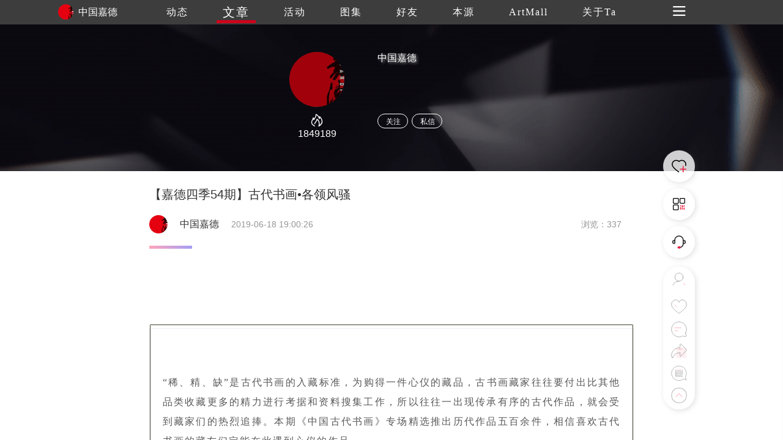

--- FILE ---
content_type: text/html
request_url: https://www.trueart.com/news/344651.html
body_size: 9013
content:
<!DOCTYPE html>
<html>

<head>
    <meta charset="UTF-8">
    <meta name="apple-mobile-web-app-capable" content="yes" />
    <meta name="viewport" content="width=device-width, initial-scale=1.0,minimum-scale=1.0, maximum-scale=1.0, user-scalable=no" />
    <meta name="apple-touch-fullscreen" content="yes" />
    <meta http-equiv="Cache-Control" content="max-age=86400" />
    <meta http-equiv="X-UA-Compatible" content="IE=edge" />
    <meta name="msapplication-tap-highlight" content="no" />
    <title>【嘉德四季54期】古代书画•各领风骚 - 中国嘉德 - 崇真艺客</title>
    <meta name="baidu-site-verification" content="">
    <meta name="keywords" content="【嘉德四季54期】古代书画•各领风骚  古代 书画 嘉德 标准 藏品 藏家 品类 精力 资料 工作">
    <meta name="description" content="本期《中国古代书画》专场精选推出历代作品五百余件，相信喜欢古代书画的藏友们定能在此遇到心仪的作品。">
    <link rel="shortcut icon" href="https://trueart-content.oss-cn-shanghai.aliyuncs.com/icon/favicon.ico" />
    <link rel="stylesheet" href="/css/swiper.min.css">
    <link rel="stylesheet" href="/css/style.css?v=1018" />
    <link rel="stylesheet" href="/css/public.css?v=1018" />
    <link rel="stylesheet" href="/css/publicEas2.css?v=1018" />
    <link rel="stylesheet" href="/page/news/css/news_info2.css?v=1018" />
    <link rel="stylesheet" href="https://at.alicdn.com/t/font_1062556_pm8xyxzq41.css">
    <link rel="stylesheet" type="text/css" href="/js/emo/emojionearea.css">
    <script src="https://cdn.bootcss.com/jquery/1.10.2/jquery.min.js"></script>
    <script>var oneEmo = true</script>
    <script type="text/javascript" src="/js/emo/emojionearea.js"></script>
    <script src="https://cdn.bootcss.com/vue/2.2.2/vue.min.js"></script>
    <script src="/page/publick/header.js"></script>
    <script src="/page/publick/user.js"></script>
    <script src="/page/publick/banner.js"></script>
</head>

<body>
    <div class="page-body" id="main" @scroll="handleScroll" @touchstart="touchStart($event)" @click="offnav" @touchmove="touchMove($event)" @touchend="touchEnd($event)">
        <div class="loading">
            <div class="body-movin">
                <img src="/img/loading.gif">
            </div>
        </div>
        <common-header @opennav="opennav" @spot="spotheart" @publis="publishpraisesharingcomments" :title="'文章'" :index="1" :flolow="flolow" :Uid="newsData.publisher_id" :Mimg="memberInfo.photo" :Mnme="memberInfo.user_name"></common-header>
        <common-user-right @offnavzz="offnavxx" :Open="rightOpen"></common-user-right>
        <div class="layer-swiper">
            <div class="layer-swiper-box" style="position: relative;">
                <div class="atlas-title">
                    <div>
                        <span class="sname" v-html="newsData.title"></span> {{sindex}}/{{bigImglist.length}}
                        <em class="icon iconfont iconguanbi" @click="offswiper"></em>
                    </div>
                </div>
                <div class="swiper-container">
                    <div class="swiper-wrapper">
                        <div class="swiper-slide" v-for="(item,index) in bigImglist">
                            <div class="imgswiperbox"><img class="imgitem" :src="item"></div>
                            <div style="position: absolute;width: 100%;height: 100%;top: 0;left: 0;z-index: 1;"></div>
                        </div>
                    </div>

                    <!-- 如果需要导航按钮 -->
                    <div class="swiper-button-prev"><em class="icon iconfont iconglyphicon-chevron-right"></em></div>
                    <div class="swiper-button-next"><em class="icon iconfont iconzuoyou"></em></div>

                </div>
                <div class="swiper-author">
                    <div>
                        <div><span v-html="newsData.title"></span></div>
                        <div class="swiper-author-info overhidden">
                            <div v-if="commentphoto==''" style="cursor: pointer;" @click="openwear(sindex)"><img :src="memberInfo.photo"><span>{{memberInfo.real_name}}</span></div>
                            <div v-if="commentphoto!=''" style="cursor: pointer;" @click="opencommentpage"><img :src="commentphoto"><span>{{commentname}}</span></div>
                            <div>
                                <!--<em style="font-size: 24px;margin-right: 20px;position: relative;top: -1px;cursor: pointer;" class="icon iconfont iconxiazai"></em><img style="cursor: pointer;" src="../../img/heart1.svg">-->
                            </div>
                        </div>
                    </div>
                </div>
            </div>
        </div>
        <div class="page-center" v-cloak>
            <common-banner :Uid="newsData.publisher_id"></common-banner>
            <section>

                <div class="section">
                    <div class="poster">
                        <div class="author-ladel">
                            <div>
                                <h1>【嘉德四季54期】古代书画•各领风骚</h1>
                            </div>
                            <div class='publisher overhidden'>
                                <img class="publisherhead" :src="newsData.publisher_head" @click="changenav(0)">
                                <span class="publishername">{{newsData.publisher_name}}</span>
                                <span class="publishertime">{{newsData.update_time}}</span>
                                <span class="publishercount">浏览：{{newsData.view_count}}</span>
                            </div>
                            <!--<span>{{newsData.update_time}}</span><span>浏览：{{newsData.view_count}}</span>-->
                        </div>
                        <div v-if="newsData.new_type==1" class="author-source">
                            来源&nbsp;|&nbsp;<span>{{newsData.source}}</span>&nbsp;&nbsp;&nbsp;作者&nbsp;|&nbsp;<span>{{newsData.author}}</span>
                        </div>
                        <div class="activity-info">
                            <div class="activity-step"></div>
                            <div class="imgdatalist" :class="{maxheight:overstep}">
                                <div class='preface flexible1'>
                                    <div class="new-info" @click="addComment($event)">
                                        <p data-mpa-powered-by="yiban.io" style="margin-left: 0px;margin-right: 0px;text-align: center;"><span style="font-family: Optima-Regular, PingFangTC-light;"><strong><span style="font-family: Optima-Regular, PingFangTC-light;font-size: 12px;letter-spacing: 1px;color: rgb(102, 142, 104);"></span></strong></span><br></p><section data-role="outer" label="Powered by 135editor.com"><section data-role="outer" label="Powered by 135editor.com"><section class="_135editor" data-id="94537" data-tools="135编辑器"><section data-width="90%"><section><section class="135brush" data-autoskip="1"><p style="line-height: 2em;"><br></p><section class="_editor"><section data-role="outer" label="Powered by 135editor.com" style="font-size:16px;"><section data-role="outer" label="Powered by 135editor.com"><section class="_135editor" data-tools="135编辑器" style="border-width: 0px;border-style: none;border-color: initial;"><section data-width="90%"><section><section class="135brush" data-autoskip="1"><section data-role="outer" label="Powered by 135editor.com"><section data-role="outer" label="Powered by 135editor.com"><section class="_135editor" data-tools="135编辑器"><section data-width="95%" style="width: 95%;margin: 10px auto;padding-top: 10px;padding-bottom: 10px;"><section style="border-radius: 1px;border-width: 1px;border-style: solid;border-color: rgb(241, 237, 245);background: rgb(255, 255, 255);"><section style="border-radius: 1px;border-width: 1px;border-style: solid;border-color: rgb(62, 65, 46);margin: -7px 3px 5px -5px;"><section class="135brush" data-autoskip="1" data-bgless="spin" data-bglessp="280" data-bgopacity="80%" style="font-size: 14px;letter-spacing: 1.5px;line-height: 1.75em;color: rgb(63, 63, 63);padding: 1.4em;"><p><br></p><p style="line-height: 2em;"><span style="color: #595959;font-family: Optima-Regular, PingFangTC-light;letter-spacing: 2px;">“稀、精、缺”是古代书画的入藏标准，为购得一件心仪的藏品，古书画藏家往往要付出比其他品类收藏更多的精力进行考据和资料搜集工作，所以往往一出现传承有序的古代作品，就会受到藏家们的热烈追捧。本期《中国古代书画》专场精选推出历代作品五百余件，相信喜欢古代书画的藏友们定能在此遇到心仪的作品。</span></p><p style="line-height: 1.5em;"><br></p></section></section></section><section style="text-align: right;margin-right:1.2em;margin-top: -23px;"><section style="display: inline-block;background:#fefefe;width:35px;"><img class="" data-ratio="0.15384615384615385" class="aligncenter" src="https://trueart-content.oss-cn-shanghai.aliyuncs.com/20190618/200818122_640.png#' " data-type="png" data-w="39" style="width: 25px;display: block;margin-right: auto;margin-left: auto;"></section></section></section></section></section></section><p style="line-height: 2em;"><br></p></section></section></section></section></section></section></section><p style="text-align: center;"><img class="rich_pages" data-copyright="0" data-ratio="0.68359375" data-s="300,640" class="aligncenter" src="https://trueart-content.oss-cn-shanghai.aliyuncs.com/20190618/200818310_640.jpg#' " data-type="jpeg" data-w="1280" style=""></p><p><span style="font-size: 12px;color: rgb(136, 136, 136);"><span style="color: rgb(136, 136, 136);font-size: 12px;">Lot&nbsp;</span>1304</span></p><p><span style="color: rgb(102, 142, 104);"><strong><span style="font-size: 12px;">沈士鲠 秋山夕照</span></strong></span></p><p><span style="font-size: 12px;color: rgb(136, 136, 136);">绢本 立轴??</span></p><p><span style="font-size: 12px;color: rgb(136, 136, 136);">38×56 cm</span></p><p><span style="font-size: 12px;color: rgb(136, 136, 136);">RMB:1,000-3,000</span></p><p style="line-height: 2em;"><br></p><p style="text-align: center;"><img class="rich_pages" data-copyright="0" data-ratio="2.1171875" data-s="300,640" class="aligncenter" src="https://trueart-content.oss-cn-shanghai.aliyuncs.com/20190618/200818497_640.jpg#' " data-type="jpeg" data-w="1280" style=""></p><p><span style="font-size: 12px;color: rgb(136, 136, 136);"><span style="color: rgb(136, 136, 136);font-size: 12px;">Lot&nbsp;</span>1317</span></p><p><strong><span style="font-size: 12px;color: rgb(102, 142, 104);">潘恭寿 秋林琴韵图</span></strong></p><p><span style="font-size: 12px;color: rgb(136, 136, 136);">绢本 立轴??</span></p><p><span style="font-size: 12px;color: rgb(136, 136, 136);">102×40 cm</span></p><p><span style="font-size: 12px;color: rgb(136, 136, 136);">RMB:20,000-40,000</span></p><p><br></p><p style="text-align: center;"><img class="rich_pages" data-copyright="0" data-ratio="2.75078125" data-s="300,640" class="aligncenter" src="https://trueart-content.oss-cn-shanghai.aliyuncs.com/20190618/200819919_640.jpg#' " data-type="jpeg" data-w="1280" style=""></p><p><span style="font-size: 12px;color: rgb(136, 136, 136);"><span style="color: rgb(136, 136, 136);font-size: 12px;">Lot&nbsp;</span>1325</span></p><p><span style="color: rgb(102, 142, 104);"><strong><span style="font-size: 12px;">汤贻汾 山庄销夏图</span></strong></span></p><p><span style="font-size: 12px;color: rgb(136, 136, 136);">纸本 镜心</span></p><p><span style="font-size: 12px;color: rgb(136, 136, 136);">90×33 cm</span></p><p><span style="font-size: 12px;color: rgb(136, 136, 136);">RMB:5,000-10,000</span></p><p><br></p><p style="text-align: center;"><img class="rich_pages" data-copyright="0" data-ratio="1.71640625" data-s="300,640" class="aligncenter" src="https://trueart-content.oss-cn-shanghai.aliyuncs.com/20190618/200821122_640.jpg#' " data-type="jpeg" data-w="1280" style=""></p><p><span style="font-size: 12px;color: rgb(136, 136, 136);"><span style="color: rgb(136, 136, 136);font-size: 12px;">Lot&nbsp;</span>1342</span></p><p><span style="color: rgb(102, 142, 104);"><strong><span style="font-size: 12px;">李权(款) 秋江渔隐图</span></strong></span></p><p><span style="font-size: 12px;color: rgb(136, 136, 136);">纸本 立轴</span></p><p><span style="font-size: 12px;color: rgb(136, 136, 136);">71×42 cm</span></p><p><span style="font-size: 12px;color: rgb(136, 136, 136);">RMB:60,000-90,000</span></p><p><br></p><p style="text-align: center;"><img class="rich_pages" data-copyright="0" data-ratio="1.9984375" data-s="300,640" class="aligncenter" src="https://trueart-content.oss-cn-shanghai.aliyuncs.com/20190618/200823044_640.jpg#' " data-type="jpeg" data-w="1280" style=""></p><p><span style="font-size: 12px;color: rgb(136, 136, 136);"><span style="color: rgb(136, 136, 136);font-size: 12px;">Lot&nbsp;</span>1349</span></p><p><span style="color: rgb(102, 142, 104);"><strong><span style="font-size: 12px;">罗聘(款) 岁朝图</span></strong></span></p><p><span style="font-size: 12px;color: rgb(136, 136, 136);">绢本 立轴</span></p><p><span style="font-size: 12px;color: rgb(136, 136, 136);">155×77 cm</span></p><p><span style="font-size: 12px;color: rgb(136, 136, 136);">RMB:40,000-60,000</span></p><p><br></p><p style="text-align: center;"><img class="rich_pages" data-copyright="0" data-ratio="2.9703125" data-s="300,640" class="aligncenter" src="https://trueart-content.oss-cn-shanghai.aliyuncs.com/20190618/200824998_640.jpg#' " data-type="jpeg" data-w="1280" style=""></p><p><span style="font-size: 12px;color: rgb(136, 136, 136);"><span style="color: rgb(136, 136, 136);font-size: 12px;">Lot&nbsp;</span>1397</span></p><p><span style="color: rgb(102, 142, 104);"><strong><span style="font-size: 12px;">华嵒(款) 罗浮梦影图</span></strong></span></p><p><span style="font-size: 12px;color: rgb(136, 136, 136);">纸本 立轴</span></p><p><span style="font-size: 12px;color: rgb(136, 136, 136);">113×38 cm</span></p><p><span style="font-size: 12px;color: rgb(136, 136, 136);">RMB:20,000-40,000</span></p><p><br></p><p style="text-align: center;"><img class="rich_pages" data-copyright="0" data-ratio="2.07265625" data-s="300,640" class="aligncenter" src="https://trueart-content.oss-cn-shanghai.aliyuncs.com/20190618/200826560_640.jpg#' " data-type="jpeg" data-w="1280" style=""></p><p><span style="font-size: 12px;color: rgb(136, 136, 136);"><span style="color: rgb(136, 136, 136);font-size: 12px;">Lot&nbsp;</span>1418</span></p><p><span style="color: rgb(102, 142, 104);"><strong><span style="font-size: 12px;">唐寅(款) 桃花庵图</span></strong></span></p><p><span style="font-size: 12px;color: rgb(136, 136, 136);">纸本 立轴??</span></p><p><span style="font-size: 12px;color: rgb(136, 136, 136);">133×64 cm</span></p><p><span style="font-size: 12px;color: rgb(136, 136, 136);">RMB:80,000-120,000</span></p><p><br></p><p style="text-align: center;"><img class="rich_pages" data-copyright="0" data-ratio="1.85234375" data-s="300,640" class="aligncenter" src="https://trueart-content.oss-cn-shanghai.aliyuncs.com/20190618/200827763_640.jpg#' " data-type="jpeg" data-w="1280" style=""></p><p><span style="font-size: 12px;color: rgb(136, 136, 136);"><span style="color: rgb(136, 136, 136);font-size: 12px;">Lot&nbsp;</span>1423</span></p><p><span style="color: rgb(102, 142, 104);"><strong><span style="font-size: 12px;">缪嘉蕙 春兰牡丹、楷书</span></strong></span></p><p><span style="font-size: 12px;color: rgb(136, 136, 136);">绢本 立轴??</span></p><p><span style="font-size: 12px;color: rgb(136, 136, 136);">29×26 cm</span></p><p><span style="font-size: 12px;color: rgb(136, 136, 136);">RMB:1,000-3,000</span></p><p><br></p><p style="text-align: center;"><img class="rich_pages" data-copyright="0" data-ratio="2.57265625" data-s="300,640" class="aligncenter" src="https://trueart-content.oss-cn-shanghai.aliyuncs.com/20190618/200828919_640.jpg#' " data-type="jpeg" data-w="1280" style=""></p><p><span style="font-size: 12px;color: rgb(136, 136, 136);"><span style="color: rgb(136, 136, 136);font-size: 12px;">Lot&nbsp;</span>1425</span></p><p><span style="color: rgb(102, 142, 104);"><strong><span style="font-size: 12px;">诸葛监 锦绣家园</span></strong></span></p><p><span style="font-size: 12px;color: rgb(136, 136, 136);">绢本 立轴??</span></p><p><span style="font-size: 12px;color: rgb(136, 136, 136);">90×35 cm</span></p><p><span style="font-size: 12px;color: rgb(136, 136, 136);">RMB:1,000-3,000</span></p><p><br></p><p style="text-align: center;"><img class="rich_pages" data-copyright="0" data-ratio="1.41953125" data-s="300,640" class="aligncenter" src="https://trueart-content.oss-cn-shanghai.aliyuncs.com/20190618/200831185_640.jpg#' " data-type="jpeg" data-w="1280" style=""></p><p><span style="font-size: 12px;color: rgb(136, 136, 136);"><span style="color: rgb(136, 136, 136);font-size: 12px;">Lot&nbsp;</span>1448</span></p><p><span style="color: rgb(102, 142, 104);"><strong><span style="font-size: 12px;">钱世龄 一树玲珑图</span></strong></span></p><p><span style="font-size: 12px;color: rgb(136, 136, 136);">绢本 立轴??</span></p><p><span style="font-size: 12px;color: rgb(136, 136, 136);">52×37 cm</span></p><p><span style="font-size: 12px;color: rgb(136, 136, 136);">RMB:1,000-3,000</span></p><p class="p1"><br></p></section></section></section></section></section></section><section style="max-width: 100%;color: rgb(62, 62, 62);font-size: 16px;white-space: normal;background-color: rgb(255, 255, 255);box-sizing: border-box !important;overflow-wrap: break-word !important;"><section class="" powered-by="xiumi.us" style="max-width: 100%;box-sizing: border-box !important;word-wrap: break-word !important;"><p><br></p><section data-role="outer" label="Powered by 135editor.com" style="font-size: 16px;"><section data-role="outer" label="Powered by 135editor.com"><section class="" data-id="94537" data-tools="135编辑器" style="border-width: 0px;border-style: none;border-color: initial;"><section data-width="90%"><section><section class="" data-autoskip="1"><p class=""><img class="" data-ratio="0.05776173285198556" class="aligncenter" src="https://trueart-content.oss-cn-shanghai.aliyuncs.com/20190618/200832701_640.png#' " data-type="png" data-w="554" style="text-align: center;font-size: 17px;letter-spacing: 1.5px;line-height: 1.6;font-family: 宋体;white-space: pre-wrap;visibility: visible !important;width: auto !important;" width="284"><br></p></section></section></section></section></section></section><section data-role="outer" label="Powered by 135editor.com"><section class="" data-role="paragraph"><section class="" data-color="#b293a2" data-custom="#b293a2" data-id="86273" data-tools="135编辑器"><p style="text-align: center;line-height: 2em;"><br></p><section><section class="" powered-by="xiumi.us"><section class="" style="margin-top: 0.5em;margin-bottom: 0.5em;padding-right: 0.5em;padding-left: 0.5em;text-align: center;"><section class="" style="width: 660px;box-shadow: rgb(102, 102, 102) 3.53553px 3.53553px 8px;display: inline-block;border-color: white;height: auto !important;overflow: hidden !important;"><img class="" data-before-oversubscription-url="https://mmbiz.qpic.cn/mmbiz_jpg/nibWcGxOBnksOC3PHCicbjy7KXHkjSDmTTTcCG49lzicYShVRldiaV4s5A8yUibK6HuDibzT4knnodeNDS7K114iaWkpw/640?wx_fmt=jpeg" data-copyright="0" data-cropselx1="0" data-cropselx2="539" data-cropsely1="0" data-cropsely2="958" data-ratio="1.7777777777777777" class="aligncenter" src="https://trueart-content.oss-cn-shanghai.aliyuncs.com/20190618/200832763_640.jpg#' " data-type="jpeg" data-w="990" style="letter-spacing: 0.544px;caret-color: rgb(51, 51, 51);vertical-align: middle;visibility: visible !important;width: 539px !important;"></section></section></section></section><p style="text-align: center;line-height: 2em;overflow-wrap: break-word !important;"><br></p></section></section></section><section style="color: rgb(62, 62, 62);font-size: 16px;overflow-wrap: break-word !important;"><section class="" powered-by="xiumi.us"><section class="" style="text-align: center;"><section class="" style="display: inline-block;width: 668px;vertical-align: top;box-shadow: rgb(0, 0, 0) 0px 0px 0px;"><section class="" powered-by="xiumi.us"><section data-role="outer" label="Powered by 135editor.com" style="line-height: 25.6px;widows: 1;"><section style="line-height: 25.6px;"><section class="" powered-by="xiumi.us"><section style="line-height: 25.6px;"><section class="" powered-by="xiumi.us"><section class="" style="margin-top: 0.5em;margin-bottom: 0.5em;"><section class="" style="border-top: 1px dashed rgb(208, 209, 223);"><br></section></section></section></section><section donone="shifuMouseDownSignature(&#39;shifu_sig_006&#39;)" label="Copyright ? 2015 playhudong All Rights Reserved."><section style="letter-spacing: 0.544px;"><section class="" powered-by="xiumi.us"><section class=""><section><section class="" powered-by="135编辑器"><section class=""><p><img class="__bg_gif" data-copyright="0" data-cropselx1="0" data-cropselx2="540" data-cropsely1="0" data-cropsely2="338" data-ratio="0.6265625" class="aligncenter" src="https://trueart-content.oss-cn-shanghai.aliyuncs.com/20190618/200834123_640.gif#' " data-type="gif" data-w="640" style="font-family: -webkit-standard;vertical-align: middle;visibility: visible !important;width: 540px;height: 338px;"></p><p style="text-align: right;"></p></section></section></section></section></section></section></section></section></section></section></section></section></section></section></section></section></section>
                                    </div>
                                </div>
                                <div v-if="overstep" class="open-btn">
                                    <span class="open-more" @click.stop="openMore(0)">{{flexible[0].text}}</span>
                                </div>
                            </div>
                        </div>
                        <div class="zanorfen overhidden">
                            <div>
                                <div class="zof-box bgcolor">
                                    <div @click="spotheart">
                                        <img class="dzicon act" src="/img/dianzan.png">
                                        <img class="dzicon unact" src="/img/icon/giveup.svg"> <i v-show="newsData.good_count>0">{{newsData.good_count}}</i>
                                    </div>
                                </div>

                            </div>
                            <div>
                                <div class="zof-box bgcolor">
                                    <div @click="publishpraisesharingcomments">
                                        <img class="dzicon fact" src="/img/fenxiang.png">
                                        <img class="dzicon unfact" src="/img/icon/share.svg"> <i v-show="newsData.transfer_count>0">{{newsData.transfer_count}}</i>
                                    </div>
                                </div>
                            </div>
                        </div>
                        <div class="activity-info" v-if="newsData.labels.length>0">
                            <div class="activity-step"></div>
                            <div class="label-text">Find Your Art</div>
                            <div class='works-lable'>
                                <ul class="overhidden">
                                    <li v-for="(item,index) in newsData.labels" @click="actlabel(index)" class='find-art fleft pointer'>
                                        <div>
                                            <div class="info-ladel" v-html="item.name"></div>
                                        </div>
                                    </li>
                                </ul>
                            </div>

                        </div>
                        <div id="user_comment" class="activity-info last-model">
                            <div class="pingfen">
                                <span>{{pingfen1}}</span>.{{pingfen2}}
                            </div>
                            <div class="activity-step"></div>
                            <div class="label-text">吧唧吧唧</div>
                            <div class="activity-comment">
                                <div class='comment'>
                                    <img class="loaclogo" src="">
                                    <textarea style="height: 0;width: 0;opacity: 0;" id="demo1" placeholder="" v-model="commentext"></textarea>
                                </div>
                                <div id="container" @click="comfous" class="c-textarea"></div>
                                <div class="comment-subimt">
                                    <div>
                                        <em class="icon iconfont"><img src="/img/comment/c-icon01.png"></em>
                                        <em title='录音' @click="record" class="icon iconfont"><img src="/img/comment/c-icon02.png" style="height: auto;width: 23px;position: relative;top: 3px;"></em>
                                        <em class="icon iconfont" :class="{noclick:!iswx}" @click="wxuploads(0,4)"><img src="/img/comment/c-icon03.png"></em>
                                        <em title='评价' class="icon iconfont" @click="opcomment"><img src="/img/comment/c-icon04.png"></em>
                                        <img v-if="index<=pinLv-1" v-for="(item,index) in jimg" :src="item" style="width: 14px;height: 14px;position: relative;top: 2px;">
                                        <input title='上传' v-if="!iswx" type="file" name="" id="commentImg" @change="upcimg" accept="image/*" multiple value="" />
                                    </div>
                                    <a class="showimg" @click="publish">发布</a>
                                </div>
                            </div>
                            <div v-if="audios!=''" style="margin-top: 10px;">
                                <audio :src="audios" controls="controls"></audio>
                            </div>

                            <div class="comment-up">

                            </div>
                            <div v-if="commentData.length>0" class='scene-img flexible3'>
                                <li class="c-list" v-for="(item,index) in commentData">
                                    <div class="c-user overhidden">
                                        <div class="c-user-info">
                                            <div @click="getzhuye(index)"><img class="user-photo" style="margin-left: 0;" :src="item.publisher_head"></div>
                                            <div @click="getzhuye(index)">
                                                <div><span class="user-name" style="color: rgb(150,150,150)">{{item.publisher_name}}</span></div>
                                                <span v-if="item.info_score==100"><img v-if="index<=4" v-for="(item2,index) in jimg2" src="/img/comment/score3.png" style="width: 14px;height: 14px;position: relative;"></span>
                                                <span v-if="item.info_score==80"><img v-if="index<=3" v-for="(item2,index) in jimg2" src="/img/comment/score2.png" style="width: 14px;height: 14px;position: relative;"></span>
                                                <span v-if="item.info_score==60"><img v-if="index<=2" v-for="(item2,index) in jimg2" src="/img/comment/score2.png" style="width: 14px;height: 14px;position: relative;"></span>
                                                <span v-if="item.info_score==40"><img v-if="index<=1" v-for="(item2,index) in jimg2" src="/img/comment/score4.png" style="width: 14px;height: 14px;position: relative;"></span>
                                                <span v-if="item.info_score==20"><img v-if="index<=0" v-for="(item2,index) in jimg2" src="/img/comment/score4.png" style="width: 14px;height: 14px;position: relative;"></span>

                                            </div>
                                            <span class='c-event-ed'>{{item.input_time}} <img class="dzicon act" src="/img/dianzan.png"><img class="dzicon unact" @click="commentDian(index)" src="/img/icon/giveup.svg"> <i class="good-num">{{item.good_count}}<i>k</i></i>    <i class="tuijian bgcolor" @click="uncommentstop(index)" v-if="item.is_top==1"><em class="icon iconfont iconzhiding1"></em></i><i class="tuijian" v-if="memberInfo.check_follow==2&&item.is_top!=1" @click="commentstop(index)"><em class="icon iconfont iconzhiding1"></em></i><em v-if="item.publisher_id==mydata[0]" class="icon iconfont iconcha" @click="deletecomments($event,index)"></em></span>
                                        </div>
                                        <div></div>
                                    </div>
                                    <div class="event-center">
                                        <div class="event-info bajiinfo" v-if="item._content!=''&&item._content!=null" v-html="item._content" style="font-size: 14px;color: rgb(150,150,150);text-align: justify;">
                                        </div>
                                    </div>
                                    <div v-if="item.sound_record!=null&&item.sound_record!=''">
                                        <audio :src="item.sound_record" controls="controls"></audio>
                                    </div>
                                    <div class="comment-img imgheight" v-if="item.state==0">
                                        <img v-for="(item2,index2) in item.img_list" :src="item2.img_url+item2.img_ext" @load="commentLoad" @click="imgpreview(index,index2)">
                                    </div>
                                    <div class="comment-img" v-if="item.state==1&&item.img_list.length>0">
                                        <img v-for="(item2,index2) in item.img_list" :src="item2.img_url+'_300_300'+item2.img_ext" @click="imgpreview(index,index2)">
                                    </div>
                                    <div class="bor-bottom bgcolor"></div>
                                </li>
                                <div v-if="commentData.length!=0" class="comment-more">
                                    <span class="bgcolor" @click.stop="commentMore">加载更多</span>
                                    <p>已展示全部</p>
                                </div>
                            </div>
                        </div>
                        <div class="modex-footer">
                            <div class="activity-step"></div>
                            <div class="label-text">延伸阅读</div>
                            <div class="similar">
                                <div class="xgyd" v-for="(item,index) in gcrr" @click="relevant(index)">
                                    <img :src="item.news.images[0].img_url+'_640'+item.news.images[0].img_ext"
                                         @load="imgload(event,index)">
                                    <p>
                                        <span style="font-size: 14px;line-height: 24px;">{{item.publisher_name}} 发布了 文章</span><br> {{item.title}}
                                    </p>
                                </div>
                            </div>
                        </div>
                    </div>
                </div>
                <div class="layer">
                    <div class="layer-box">
                        <div class="layer-title">{{layerTitle}}<em class="icon iconfont iconguanbi closeBtn" id=""></em></div>
                        <div class="layer-content" v-if="layerTitle=='艺客分享'||layerTitle=='吧唧吧唧'">
                            <img class="layer-weixin-code" :src="shareurl">
                            <div v-if="!iswx">使用微信扫一扫<span v-if="layerTitle=='吧唧吧唧'">进入手机版留言</span><span v-if="layerTitle=='艺客分享'">分享朋友圈或朋友</span></div>
                            <div v-if="iswx">长按识别二维码分享朋友圈或朋友</div>
                            <div></div>
                        </div>
                        <div class="layer-content" v-else>
                            <!--<div>打分时间到~</div>-->
                            <div class="score">
                                <img v-for="(item,index) in scorelist" :src="item.url" @click="scoreBtn(index)">
                            </div>
                            <!--<div class="score-lv">{{scorelv}}</div>-->
                            <div class="tab">
                                <div id="c-label" v-for="(item,index) in lableList">
                                    <div @click="scorelable(index)">{{item}}</div>
                                </div>
                            </div>
                        </div>
                        <div style="display: flex;" :class="{'flex':btntext=='发布'}" class="layer-botton" v-if="layerTitle!='艺客分享'&&layerTitle!='吧唧吧唧'">
                            <div v-if="btntext == '发布'" class="layer-botton-coner" @click="bianji">编辑</div>
                            <div class="layer-botton-coner" @click="confirm">{{btntext}}</div>
                        </div>
                    </div>
                </div>
                <div class="layer-tow">
                    <div class="layer-box">
                        <div class="layer-title">艺客分享<em class="icon iconfont iconguanbi" @click="offtow"></em></div>
                        <div class="layer-content" style="padding-bottom: 0;">
                            <div class="fenxing">
                                <img :src="mydata.photo">
                                <span class="myname">{{mydata.real_name}}</span>
                                <span><i>成功分享了 </i>文章</span>
                            </div>
                            <div v-html="newsData.title" class="s-news-title"></div>
                            <div class="s-be-careful" class="bgcolor"></div>
                            <div>
                                <div class="s-tips">您还可以分享到</div>
                                <div class="carttype">
                                    <a class="icon iconfont iconqq" @click="shareToqq(event)" style="color: #007AFF;background-image: none;font-size: 50px;float: none;margin-right: 50px;padding: 0;"></a>
                                    <a @click="wxshare(0)" class="icon iconfont iconweixin" style="color: #09BB07;font-size: 50px;background-image: none;float: none;margin-right: 50px;padding: 0;"></a>
                                    <a class="icon iconfont iconjinyanjinliao207 " @click="shareToSinaWB(event)" style="color: #E01F3D;position: relative;top: -4px;background-image: none;font-size: 50px;float: none;padding: 0;"></a>
                                </div>
                            </div>
                        </div>
                    </div>
                </div>
            </section>
            <div class="next-news">
                <div class="next-news-box overhidden">
                    <div class="n-title" v-html="nextData.title"></div>
                    <div class="n-btn fright bgcolor" @click="nextback">加载下一篇</div>
                </div>
            </div>
            <footer>
                <div class="footer">
                    <div class="overhidden">
                        <div class='fleft'>
                            <div class="footer-nav overhidden">
                                <img src="/img/footer/trueart.svg">
                                <ul class="overhidden">
                                    <li class="fleft navafter">
                                        <a href="/news/289871.html">关于我们</a>
                                    </li>
                                    <li class="fleft navafter">
                                        <a href="/news/289870.html">联系我们</a>
                                    </li>
                                    <li class="fleft navafter">
                                        <a href="/news/290307.html">加入我们</a>
                                    </li>
                                    <li class="fleft navafter">
                                        <a href="/yiker/13484.html">帮助中心</a>
                                    </li>
                                    <li class="fleft navafter">
                                        <a href="/news/290269.html">服务条款</a>
                                    </li>
                                    <li class="fleft navafter">
                                        <a href="/page/server/link.html">友情链接</a>
                                    </li>
                                    <li class="fleft navafter">
                                        <a href="/page/server/sitemap.html">网站地图</a>
                                    </li>
                                    <li class="fleft">
                                        <a href="/news/346171.html">艺客服务</a>
                                    </li>
                                </ul>
                            </div>
                        </div>

                        <div class="footer-cs fright overhidden">
                            <span>在线客服</span>
                            <img onclick="wxcs()" src="/img/footer/weixin.png">
                            <a target="_blank" href="tencent://message/?uin=971209058&Site=&Menu=yes"><img class="qqcs" src="/img/footer/QQ.png"></a>
                            <a target="_blank" href="https://weibo.com/p/1006061658460895/home"><img src="/img/footer/weibo.png"></a>
                        </div>
                    </div>
                    <div class="footer-cr tcenter" style="font-size: 14px;">Copyright Reserved 崇真艺客 版权所有 <a target="_blank" href="http://beian.miit.gov.cn" style="color:#fff;">沪ICP备12016572号-1 沪ICP备12016572号-2</a></div>
                </div>
            </footer>
            <div class="scrolltit" v-if="nextData.title!=null">
                <span>继续上滑切换下一篇文章</span>
            </div>
            <div class="zd-layer">
                <div class="layer-box">
                    <div class="layer-title">提示<em class="icon iconfont iconguanbi" @click="chosecszd" id=""></em></div>
                    <div class="layer-content">
                        <div>是否置顶评论</div>
                    </div>
                    <div class="layer-botton">
                        <div class="layer-botton-left" @click="chosecszd">取消</div>
                        <div class="layer-botton-right" @click="zdcofiom()">确定</div>
                    </div>
                </div>
            </div>
            <div class="unzd-layer">
                <div class="layer-box">
                    <div class="layer-title">提示<em class="icon iconfont iconguanbi" @click="chosecsunzd()" id=""></em></div>
                    <div class="layer-content">
                        <div>是否取消置顶</div>
                    </div>
                    <div class="layer-botton">
                        <div class="layer-botton-left" @click="chosecsunzd()">取消</div>
                        <div class="layer-botton-right" @click="unzdcofiom()">确定</div>
                    </div>
                </div>
            </div>
            <div class="delete-layer">
                <div class="layer-box">
                    <div class="layer-title">提示<em class="icon iconfont iconguanbi" @click="chosecsdelete()" id=""></em></div>
                    <div class="layer-content">
                        <div>是否删除评论</div>
                    </div>
                    <div class="layer-botton">
                        <div class="layer-botton-left" @click="chosecsdelete()">取消</div>
                        <div class="layer-botton-right" @click="deletecofiom()">确定</div>
                    </div>
                </div>
            </div>
            <div class="mone-layer">
                <div class="layer-box">
                    <div class="layer-title">登录提示<em class="icon iconfont iconguanbi" @click="chosecsdelete()" id=""></em></div>
                    <div class="layer-content">
                        <div>还未登录崇真艺客<br>更多功能等你开启...</div>
                        <div class="layer-loading bgcolor" @click="loadingnew">立即登录</div>
                    </div>
                    <div class="layer-botton">
                        <div class="layer-botton-left" @click="skipbtn">跳过</div>
                        <div class="layer-botton-right" @click="resnew">注册</div>
                    </div>
                </div>
            </div>
        </div>

    </div>
    <div class="wx-cs">
        <div class="layer-box">
            <div class="layer-title">微信客服<em class="icon iconfont iconguanbi" onclick="chosecs()" id=""></em></div>
            <div class="layer-content">
                <img class="weixin-code" src="/img/footer/weixincs.jpg">
                <div>使用微信扫一扫联系客服</div>
            </div>
        </div>
    </div>

    <div class="wxshare">
        <div><img src="/img/Arrow.svg"></div>
        <div class="wxbtn">点击右上角<img src="/img/wxButton.svg">分享</div>
    </div>
    <div class="toast">
        <div class="toast-box">
            <div>
                <img class="toast-icon" src="">
                <div class="toast-text"></div>
            </div>
        </div>
    </div>
    <div class="luyin" id='luyin'>
        <div class="luyin-box">
            <span class="icon iconfont iconcha"></span>
            <div>
                <a id="talk_btn"><em class="icon iconfont iconluyin"></em></a>
            </div>
            按下开始，松开结束(录音不超过60秒)
        </div>
    </div>

    <script type="text/javascript">
        $(function () {
            var bp = document.createElement('script');
            var curProtocol = window.location.protocol.split(':')[0];
            if (curProtocol === 'https') {
                bp.src = 'https://zz.bdstatic.com/linksubmit/push.js';
            } else {
                bp.src = 'http://push.zhanzhang.baidu.com/push.js';
            }
            var s = document.getElementsByTagName("script")[0];
            s.parentNode.insertBefore(bp, s);
        });
			var cnzz_protocol = (("https:" == document.location.protocol) ? "https://" : "http://");
			document.write(unescape("%3Cspan style='display:none' id='cnzz_stat_icon_1277389458'%3E%3C/span%3E%3Cscript src='" + cnzz_protocol + "s5.cnzz.com/z_stat.php%3Fid%3D1277389458%26show%3Dpic' type='text/javascript'%3E%3C/script%3E"));
    </script>
    <script src="/js/swiper.min.js"></script>
    <script type="text/javascript" src="/js/js.js?=1018"></script>
    <script type="text/javascript" src="https://res.wx.qq.com/open/js/jweixin-1.2.0.js"></script>
    <script src="https://gosspublic.alicdn.com/aliyun-oss-sdk-4.4.4.min.js"></script>
    <script src="/js/upfile.js?v=1018"></script>
    <script type="text/javascript" src="/js/wxUpfile.js?v=0915"></script>
    <script type="text/javascript" src="/page/news/js/news_info2.js?v=0915"></script>
    <script>
			setTimeout(() => {
				$("#demo1").emojioneArea({
					container: "#container",
					hideSource: false,
					useSprite: false,
				});
			}, 2000);
			$('.wxshare').hide()
			$('.luyin-box span').click(function() {
				$('.luyin-box').animate({
					'bottom': '-180px'
				}, 300)
				setTimeout(() => {
					$('.luyin').hide()
				}, 300)

			})
			$('#luyin').on('click', function(event) {
				event.preventDefault()
				$('.luyin-box').animate({
					'bottom': '-180px'
				}, 300)
				setTimeout(() => {
					$('.luyin').hide()
				}, 300)
			})
			$('.luyin-box').on('click', function(event) {
				event.stopPropagation()
			})
    </script>
</body>

</html>

--- FILE ---
content_type: image/svg+xml
request_url: https://www.trueart.com/img/zz/erweima.svg
body_size: 3266
content:
<?xml version="1.0" encoding="utf-8"?>
<!-- Generator: Adobe Illustrator 16.0.0, SVG Export Plug-In . SVG Version: 6.00 Build 0)  -->
<!DOCTYPE svg PUBLIC "-//W3C//DTD SVG 1.1//EN" "http://www.w3.org/Graphics/SVG/1.1/DTD/svg11.dtd">
<svg version="1.1" id="图层_1" xmlns="http://www.w3.org/2000/svg" xmlns:xlink="http://www.w3.org/1999/xlink" x="0px" y="0px"
	 width="200px" height="200px" viewBox="0 0 200 200" enable-background="new 0 0 200 200" xml:space="preserve">
<path fill="#EC193A" d="M118.607,137.806c-3.35,0-6.083,2.638-6.083,5.894v20.223c0,3.254,2.733,5.904,6.083,5.904
	c3.361,0,6.101-2.65,6.101-5.904v-20.223C124.709,140.444,121.969,137.806,118.607,137.806"/>
<path d="M98.929,38.513c-0.448-8.341-6.98-15.212-15.333-16.12v-0.126H39.515c-9.176,0-16.73,7.218-17.217,16.246L22.27,80.205
	c0,0.526,0.092,1.045,0.258,1.521c1.406,8.288,8.551,14.31,16.987,14.31H82.75l0.846-0.051v-0.07
	c7.658-0.818,13.814-6.549,15.069-14.063c0.196-0.597,0.297-1.12,0.297-1.647V39.355v-0.843H98.929z M88.644,40.313v37.675
	c0,4.28-3.496,7.756-7.798,7.756H40.373c-4.297,0-7.792-3.476-7.792-7.756V40.313c0-4.28,3.496-7.761,7.792-7.761h40.473
	C85.148,32.552,88.644,36.034,88.644,40.313"/>
<path d="M96.906,121.717c-0.448-8.111-6.795-14.795-14.917-15.686v-0.123H39.073c-8.935,0-16.291,7.02-16.772,15.809l-0.037,40.586
	c0,0.531,0.104,1.07,0.255,1.49c1.37,8.072,8.335,13.942,16.554,13.942h42.076l0.84-0.045v-0.078
	c7.457-0.802,13.445-6.381,14.655-13.68c0.202-0.532,0.302-1.075,0.302-1.63v-39.74l-0.011-0.846H96.906L96.906,121.717z
	 M86.862,123.487v36.664c0,4.151-3.389,7.528-7.563,7.528H39.907c-4.168,0-7.557-3.377-7.557-7.528v-36.664
	c0-4.146,3.389-7.528,7.557-7.528h39.392C83.473,115.959,86.862,119.342,86.862,123.487"/>
<path fill="#EC193A" d="M141.256,112.514c-3.355,0-6.089,2.644-6.089,5.898v20.234c0,3.248,2.733,5.898,6.089,5.898
	c3.351,0,6.09-2.65,6.09-5.898v-20.234C147.346,115.157,144.605,112.514,141.256,112.514"/>
<path d="M177.73,38.115h-0.023c-0.453-8.134-6.816-14.833-14.962-15.73v-0.121h-38.563c-8.94,0-16.318,7.039-16.811,15.851
	l-0.029,40.695c0,0.538,0.102,1.09,0.258,1.484c1.367,8.095,8.348,13.974,16.582,13.974h37.723l0.84-0.048v-0.067
	c7.474-0.815,13.473-6.409,14.705-13.722c0.191-0.552,0.286-1.095,0.286-1.622V38.958L177.73,38.115z M167.63,39.888v36.757
	c0,4.165-3.401,7.551-7.585,7.551h-35.012c-4.189,0-7.59-3.386-7.59-7.551V39.888c0-4.159,3.4-7.542,7.59-7.542h35.012
	C164.229,32.345,167.63,35.729,167.63,39.888"/>
<path fill="#EC193A" d="M163.613,112.508c-3.355,0-6.09,2.649-6.09,5.904v10.111c0,3.254,2.734,5.898,6.09,5.898
	s6.095-2.644,6.095-5.898v-10.111C169.708,115.157,166.969,112.508,163.613,112.508"/>
<path fill="#EC193A" d="M163.613,142.853c-3.355,0-6.09,2.644-6.09,5.899v15.17c0,3.26,2.734,5.904,6.09,5.904
	s6.095-2.645,6.095-5.904v-15.17C169.708,145.496,166.969,142.853,163.613,142.853"/>
<path fill="#EC193A" d="M141.256,147.917c-3.355,0-6.089,2.644-6.089,5.894v10.117c0,3.248,2.733,5.898,6.089,5.898
	c3.351,0,6.09-2.65,6.09-5.898v-10.117C147.346,150.561,144.605,147.917,141.256,147.917"/>
<path fill="#EC193A" d="M118.607,112.508c-3.35,0-6.083,2.649-6.083,5.904v5.059c0,3.249,2.733,5.898,6.083,5.898
	c3.361,0,6.101-2.649,6.101-5.898v-5.059C124.709,115.157,121.969,112.508,118.607,112.508"/>
</svg>
